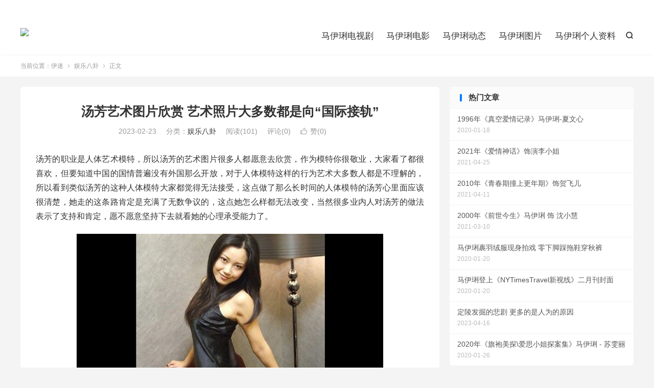

--- FILE ---
content_type: text/html; charset=UTF-8
request_url: https://www.mayili.com/tangfangyishutupianxinshang-yishuzhaopiandaduoshudoushixiangguojijiegui.html
body_size: 9769
content:
<!DOCTYPE HTML>
<html lang="zh-CN" >
<head>
<meta charset="UTF-8">
<meta http-equiv="X-UA-Compatible" content="IE=edge">
<meta name="viewport" content="width=device-width, initial-scale=1.0">
<meta name="apple-mobile-web-app-title" content="伊迷">
<meta http-equiv="Cache-Control" content="no-siteapp">
<title>汤芳艺术图片欣赏 艺术照片大多数都是向“国际接轨”-伊迷</title>
<meta name='robots' content='max-image-preview:large' />
<style id='wp-img-auto-sizes-contain-inline-css' type='text/css'>
img:is([sizes=auto i],[sizes^="auto," i]){contain-intrinsic-size:3000px 1500px}
/*# sourceURL=wp-img-auto-sizes-contain-inline-css */
</style>
<style id='classic-theme-styles-inline-css' type='text/css'>
/*! This file is auto-generated */
.wp-block-button__link{color:#fff;background-color:#32373c;border-radius:9999px;box-shadow:none;text-decoration:none;padding:calc(.667em + 2px) calc(1.333em + 2px);font-size:1.125em}.wp-block-file__button{background:#32373c;color:#fff;text-decoration:none}
/*# sourceURL=/wp-includes/css/classic-themes.min.css */
</style>
<link rel='stylesheet' id='style-css' href='https://www.mayili.com/wp-content/themes/dux/style.css?ver=9.5' type='text/css' media='all' />
<script type="text/javascript" src="https://www.mayili.com/wp-content/themes/dux/assets/js/libs/jquery.min.js?ver=9.5" id="jquery-js"></script>
<link rel="canonical" href="https://www.mayili.com/tangfangyishutupianxinshang-yishuzhaopiandaduoshudoushixiangguojijiegui.html" />
<link rel="alternate" title="oEmbed (JSON)" type="application/json+oembed" href="https://www.mayili.com/wp-json/oembed/1.0/embed?url=https%3A%2F%2Fwww.mayili.com%2Ftangfangyishutupianxinshang-yishuzhaopiandaduoshudoushixiangguojijiegui.html" />
<link rel="alternate" title="oEmbed (XML)" type="text/xml+oembed" href="https://www.mayili.com/wp-json/oembed/1.0/embed?url=https%3A%2F%2Fwww.mayili.com%2Ftangfangyishutupianxinshang-yishuzhaopiandaduoshudoushixiangguojijiegui.html&#038;format=xml" />
<meta name="keywords" content="汤芳,汤芳艺术图片欣赏,娱乐八卦">
<meta name="description" content="汤芳的职业是人体艺术模特，所以汤芳的艺术图片很多人都愿意去欣赏，作为模特你很敬业，大家看了都很喜欢，但要知道中国的国情普遍没有外国那么开放，对于人体模特这样的行为艺术大多数人都是不理解的，所以看到类似汤芳的这种人体模特大家都觉得无法接受，这点做了那么长时间的人体模特的汤芳心里面应该很清楚，她走的这条路肯定是充满了无数争">
<meta property="og:type" content="acticle">
<meta property="og:site_name" content="伊迷">
<meta property="og:title" content="汤芳艺术图片欣赏 艺术照片大多数都是向“国际接轨”">
<meta property="og:description" content="汤芳的职业是人体艺术模特，所以汤芳的艺术图片很多人都愿意去欣赏，作为模特你很敬业，大家看了都很喜欢，但要知道中国的国情普遍没有外国那么开放，对于人体模特这样的行为艺术大多数人都是不理解的，所以看到类似汤芳的这种人体模特大家都觉得无法接受，这...">
<meta property="og:url" content="https://www.mayili.com/tangfangyishutupianxinshang-yishuzhaopiandaduoshudoushixiangguojijiegui.html">
<meta property="og:image" content="https://www.mayili.com/wp-content/uploads/2023/02/17-113051_832.jpg">
<meta property="twitter:card" content="summary_large_image">
<meta property="twitter:title" content="汤芳艺术图片欣赏 艺术照片大多数都是向“国际接轨”">
<meta property="twitter:description" content="汤芳的职业是人体艺术模特，所以汤芳的艺术图片很多人都愿意去欣赏，作为模特你很敬业，大家看了都很喜欢，但要知道中国的国情普遍没有外国那么开放，对于人体模特这样的行为艺术大多数人都是不理解的，所以看到类似汤芳的这种人体模特大家都觉得无法接受，这...">
<meta property="twitter:url" content="https://www.mayili.com/tangfangyishutupianxinshang-yishuzhaopiandaduoshudoushixiangguojijiegui.html">
<meta property="twitter:image" content="https://www.mayili.com/wp-content/uploads/2023/02/17-113051_832.jpg">
<link rel="shortcut icon" href="https://www.mayili.com/favicon.ico">
<style id='global-styles-inline-css' type='text/css'>
:root{--wp--preset--aspect-ratio--square: 1;--wp--preset--aspect-ratio--4-3: 4/3;--wp--preset--aspect-ratio--3-4: 3/4;--wp--preset--aspect-ratio--3-2: 3/2;--wp--preset--aspect-ratio--2-3: 2/3;--wp--preset--aspect-ratio--16-9: 16/9;--wp--preset--aspect-ratio--9-16: 9/16;--wp--preset--color--black: #000000;--wp--preset--color--cyan-bluish-gray: #abb8c3;--wp--preset--color--white: #ffffff;--wp--preset--color--pale-pink: #f78da7;--wp--preset--color--vivid-red: #cf2e2e;--wp--preset--color--luminous-vivid-orange: #ff6900;--wp--preset--color--luminous-vivid-amber: #fcb900;--wp--preset--color--light-green-cyan: #7bdcb5;--wp--preset--color--vivid-green-cyan: #00d084;--wp--preset--color--pale-cyan-blue: #8ed1fc;--wp--preset--color--vivid-cyan-blue: #0693e3;--wp--preset--color--vivid-purple: #9b51e0;--wp--preset--gradient--vivid-cyan-blue-to-vivid-purple: linear-gradient(135deg,rgb(6,147,227) 0%,rgb(155,81,224) 100%);--wp--preset--gradient--light-green-cyan-to-vivid-green-cyan: linear-gradient(135deg,rgb(122,220,180) 0%,rgb(0,208,130) 100%);--wp--preset--gradient--luminous-vivid-amber-to-luminous-vivid-orange: linear-gradient(135deg,rgb(252,185,0) 0%,rgb(255,105,0) 100%);--wp--preset--gradient--luminous-vivid-orange-to-vivid-red: linear-gradient(135deg,rgb(255,105,0) 0%,rgb(207,46,46) 100%);--wp--preset--gradient--very-light-gray-to-cyan-bluish-gray: linear-gradient(135deg,rgb(238,238,238) 0%,rgb(169,184,195) 100%);--wp--preset--gradient--cool-to-warm-spectrum: linear-gradient(135deg,rgb(74,234,220) 0%,rgb(151,120,209) 20%,rgb(207,42,186) 40%,rgb(238,44,130) 60%,rgb(251,105,98) 80%,rgb(254,248,76) 100%);--wp--preset--gradient--blush-light-purple: linear-gradient(135deg,rgb(255,206,236) 0%,rgb(152,150,240) 100%);--wp--preset--gradient--blush-bordeaux: linear-gradient(135deg,rgb(254,205,165) 0%,rgb(254,45,45) 50%,rgb(107,0,62) 100%);--wp--preset--gradient--luminous-dusk: linear-gradient(135deg,rgb(255,203,112) 0%,rgb(199,81,192) 50%,rgb(65,88,208) 100%);--wp--preset--gradient--pale-ocean: linear-gradient(135deg,rgb(255,245,203) 0%,rgb(182,227,212) 50%,rgb(51,167,181) 100%);--wp--preset--gradient--electric-grass: linear-gradient(135deg,rgb(202,248,128) 0%,rgb(113,206,126) 100%);--wp--preset--gradient--midnight: linear-gradient(135deg,rgb(2,3,129) 0%,rgb(40,116,252) 100%);--wp--preset--font-size--small: 13px;--wp--preset--font-size--medium: 20px;--wp--preset--font-size--large: 36px;--wp--preset--font-size--x-large: 42px;--wp--preset--spacing--20: 0.44rem;--wp--preset--spacing--30: 0.67rem;--wp--preset--spacing--40: 1rem;--wp--preset--spacing--50: 1.5rem;--wp--preset--spacing--60: 2.25rem;--wp--preset--spacing--70: 3.38rem;--wp--preset--spacing--80: 5.06rem;--wp--preset--shadow--natural: 6px 6px 9px rgba(0, 0, 0, 0.2);--wp--preset--shadow--deep: 12px 12px 50px rgba(0, 0, 0, 0.4);--wp--preset--shadow--sharp: 6px 6px 0px rgba(0, 0, 0, 0.2);--wp--preset--shadow--outlined: 6px 6px 0px -3px rgb(255, 255, 255), 6px 6px rgb(0, 0, 0);--wp--preset--shadow--crisp: 6px 6px 0px rgb(0, 0, 0);}:where(.is-layout-flex){gap: 0.5em;}:where(.is-layout-grid){gap: 0.5em;}body .is-layout-flex{display: flex;}.is-layout-flex{flex-wrap: wrap;align-items: center;}.is-layout-flex > :is(*, div){margin: 0;}body .is-layout-grid{display: grid;}.is-layout-grid > :is(*, div){margin: 0;}:where(.wp-block-columns.is-layout-flex){gap: 2em;}:where(.wp-block-columns.is-layout-grid){gap: 2em;}:where(.wp-block-post-template.is-layout-flex){gap: 1.25em;}:where(.wp-block-post-template.is-layout-grid){gap: 1.25em;}.has-black-color{color: var(--wp--preset--color--black) !important;}.has-cyan-bluish-gray-color{color: var(--wp--preset--color--cyan-bluish-gray) !important;}.has-white-color{color: var(--wp--preset--color--white) !important;}.has-pale-pink-color{color: var(--wp--preset--color--pale-pink) !important;}.has-vivid-red-color{color: var(--wp--preset--color--vivid-red) !important;}.has-luminous-vivid-orange-color{color: var(--wp--preset--color--luminous-vivid-orange) !important;}.has-luminous-vivid-amber-color{color: var(--wp--preset--color--luminous-vivid-amber) !important;}.has-light-green-cyan-color{color: var(--wp--preset--color--light-green-cyan) !important;}.has-vivid-green-cyan-color{color: var(--wp--preset--color--vivid-green-cyan) !important;}.has-pale-cyan-blue-color{color: var(--wp--preset--color--pale-cyan-blue) !important;}.has-vivid-cyan-blue-color{color: var(--wp--preset--color--vivid-cyan-blue) !important;}.has-vivid-purple-color{color: var(--wp--preset--color--vivid-purple) !important;}.has-black-background-color{background-color: var(--wp--preset--color--black) !important;}.has-cyan-bluish-gray-background-color{background-color: var(--wp--preset--color--cyan-bluish-gray) !important;}.has-white-background-color{background-color: var(--wp--preset--color--white) !important;}.has-pale-pink-background-color{background-color: var(--wp--preset--color--pale-pink) !important;}.has-vivid-red-background-color{background-color: var(--wp--preset--color--vivid-red) !important;}.has-luminous-vivid-orange-background-color{background-color: var(--wp--preset--color--luminous-vivid-orange) !important;}.has-luminous-vivid-amber-background-color{background-color: var(--wp--preset--color--luminous-vivid-amber) !important;}.has-light-green-cyan-background-color{background-color: var(--wp--preset--color--light-green-cyan) !important;}.has-vivid-green-cyan-background-color{background-color: var(--wp--preset--color--vivid-green-cyan) !important;}.has-pale-cyan-blue-background-color{background-color: var(--wp--preset--color--pale-cyan-blue) !important;}.has-vivid-cyan-blue-background-color{background-color: var(--wp--preset--color--vivid-cyan-blue) !important;}.has-vivid-purple-background-color{background-color: var(--wp--preset--color--vivid-purple) !important;}.has-black-border-color{border-color: var(--wp--preset--color--black) !important;}.has-cyan-bluish-gray-border-color{border-color: var(--wp--preset--color--cyan-bluish-gray) !important;}.has-white-border-color{border-color: var(--wp--preset--color--white) !important;}.has-pale-pink-border-color{border-color: var(--wp--preset--color--pale-pink) !important;}.has-vivid-red-border-color{border-color: var(--wp--preset--color--vivid-red) !important;}.has-luminous-vivid-orange-border-color{border-color: var(--wp--preset--color--luminous-vivid-orange) !important;}.has-luminous-vivid-amber-border-color{border-color: var(--wp--preset--color--luminous-vivid-amber) !important;}.has-light-green-cyan-border-color{border-color: var(--wp--preset--color--light-green-cyan) !important;}.has-vivid-green-cyan-border-color{border-color: var(--wp--preset--color--vivid-green-cyan) !important;}.has-pale-cyan-blue-border-color{border-color: var(--wp--preset--color--pale-cyan-blue) !important;}.has-vivid-cyan-blue-border-color{border-color: var(--wp--preset--color--vivid-cyan-blue) !important;}.has-vivid-purple-border-color{border-color: var(--wp--preset--color--vivid-purple) !important;}.has-vivid-cyan-blue-to-vivid-purple-gradient-background{background: var(--wp--preset--gradient--vivid-cyan-blue-to-vivid-purple) !important;}.has-light-green-cyan-to-vivid-green-cyan-gradient-background{background: var(--wp--preset--gradient--light-green-cyan-to-vivid-green-cyan) !important;}.has-luminous-vivid-amber-to-luminous-vivid-orange-gradient-background{background: var(--wp--preset--gradient--luminous-vivid-amber-to-luminous-vivid-orange) !important;}.has-luminous-vivid-orange-to-vivid-red-gradient-background{background: var(--wp--preset--gradient--luminous-vivid-orange-to-vivid-red) !important;}.has-very-light-gray-to-cyan-bluish-gray-gradient-background{background: var(--wp--preset--gradient--very-light-gray-to-cyan-bluish-gray) !important;}.has-cool-to-warm-spectrum-gradient-background{background: var(--wp--preset--gradient--cool-to-warm-spectrum) !important;}.has-blush-light-purple-gradient-background{background: var(--wp--preset--gradient--blush-light-purple) !important;}.has-blush-bordeaux-gradient-background{background: var(--wp--preset--gradient--blush-bordeaux) !important;}.has-luminous-dusk-gradient-background{background: var(--wp--preset--gradient--luminous-dusk) !important;}.has-pale-ocean-gradient-background{background: var(--wp--preset--gradient--pale-ocean) !important;}.has-electric-grass-gradient-background{background: var(--wp--preset--gradient--electric-grass) !important;}.has-midnight-gradient-background{background: var(--wp--preset--gradient--midnight) !important;}.has-small-font-size{font-size: var(--wp--preset--font-size--small) !important;}.has-medium-font-size{font-size: var(--wp--preset--font-size--medium) !important;}.has-large-font-size{font-size: var(--wp--preset--font-size--large) !important;}.has-x-large-font-size{font-size: var(--wp--preset--font-size--x-large) !important;}
/*# sourceURL=global-styles-inline-css */
</style>
</head>
<body class="wp-singular post-template-default single single-post postid-5017 single-format-standard wp-theme-dux home m-excerpt-cat m-excerpt-desc comment-open site-layout-2 list-text text-justify-on m-sidebar m-catplist-on">
<header class="header">
	<div class="container">
		<div class="logo"><a href="https://www.mayili.com" title="伊迷-马伊琍个人资料-马伊琍电视剧图片"><img src="" alt="伊迷-马伊琍个人资料-马伊琍电视剧图片">伊迷</a></div>													<div class="navto-search search-show"><i class="tbfa">&#xe611;</i></div>
							<ul class="site-nav site-navbar">
			<li><a href="https://www.mayili.com/dianshiju">马伊琍电视剧</a></li>
<li><a href="https://www.mayili.com/mayilidianying">马伊琍电影</a></li>
<li><a href="https://www.mayili.com/dongtai">马伊琍动态</a></li>
<li><a href="https://www.mayili.com/tupian">马伊琍图片</a></li>
<li><a href="https://www.mayili.com/mayigerenziliao">马伊琍个人资料</a></li>
		</ul>
					<div class="topbar">
				<ul class="site-nav topmenu">
														</ul>
							</div>
					</div>
</header>
	<div class="m-icon-nav">
		<i class="tbfa">&#xe612;</i>
		<i class="tbfa">&#xe606;</i>
	</div>
<div class="site-search">
	<div class="container">
		<form method="get" class="site-search-form" action="https://www.mayili.com/">
    <input class="search-input" name="s" type="text" placeholder="输入关键字" value="" required="required">
    <button class="search-btn" type="submit"><i class="tbfa">&#xe611;</i></button>
</form>	</div>
</div>
	<div class="breadcrumbs">
		<div class="container">当前位置：<a href="https://www.mayili.com">伊迷</a> <small><i class="tbfa">&#xe87e;</i></small> <a href="https://www.mayili.com/yule">娱乐八卦</a> <small><i class="tbfa">&#xe87e;</i></small> 正文</div>
	</div>
<section class="container">
	<div class="content-wrap">
	<div class="content">
						<header class="article-header">
			<h1 class="article-title"><a href="https://www.mayili.com/tangfangyishutupianxinshang-yishuzhaopiandaduoshudoushixiangguojijiegui.html">汤芳艺术图片欣赏 艺术照片大多数都是向“国际接轨”</a></h1>
			<div class="article-meta">
				<span class="item">2023-02-23</span>												<span class="item">分类：<a href="https://www.mayili.com/yule" rel="category tag">娱乐八卦</a></span>
				<span class="item post-views">阅读(101)</span>				<span class="item">评论(0)</span>															<a href="javascript:;" etap="like" class="item item-like" data-pid="5017"><i class="tbfa">&#xe64c;</i>赞(<span>0</span>)</a>																	<span class="item"></span>
			</div>
		</header>
				<article class="article-content">
									<p>汤芳的职业是人体艺术模特，所以汤芳的艺术图片很多人都愿意去欣赏，作为模特你很敬业，大家看了都很喜欢，但要知道中国的国情普遍没有外国那么开放，对于人体模特这样的行为艺术大多数人都是不理解的，所以看到类似汤芳的这种人体模特大家都觉得无法接受，这点做了那么长时间的人体模特的汤芳心里面应该很清楚，她走的这条路肯定是充满了无数争议的，这点她怎么样都无法改变，当然很多业内人对汤芳的做法表示了支持和肯定，愿不愿意坚持下去就看她的心理承受能力了。</p>
<p align="center"><img fetchpriority="high" decoding="async" class="aligncenter size-full wp-image-5013" src="https://www.mayili.com/wp-content/uploads/2023/02/17-113048_633.jpg" width="600" height="400" srcset="https://www.mayili.com/wp-content/uploads/2023/02/17-113048_633.jpg 600w, https://www.mayili.com/wp-content/uploads/2023/02/17-113048_633-300x200.jpg 300w, https://www.mayili.com/wp-content/uploads/2023/02/17-113048_633-120x80.jpg 120w" sizes="(max-width: 600px) 100vw, 600px" /></p>
<p>汤芳是1983年出生的江苏无锡人，如果她选择的是其他职业，大家说不定还不会那么关注她，但谁让汤芳的职业是人体艺术模特呢，并且比起名气更大的汤加丽，汤芳的关注度虽然没有汤加丽那么高，但她却有比汤加丽更大胆更开放的作风，也因此她拍摄的艺术照片大多数都是向&ldquo;国际接轨&rdquo;，在国内我们并不能找到很多关于汤芳的艺术写真，唯一可以欣赏的也只有这么几张罢了。</p>
<p align="center"><img decoding="async" class="aligncenter size-full wp-image-5014" src="https://www.mayili.com/wp-content/uploads/2023/02/17-113049_747.jpg" width="600" height="400" srcset="https://www.mayili.com/wp-content/uploads/2023/02/17-113049_747.jpg 600w, https://www.mayili.com/wp-content/uploads/2023/02/17-113049_747-300x200.jpg 300w, https://www.mayili.com/wp-content/uploads/2023/02/17-113049_747-120x80.jpg 120w" sizes="(max-width: 600px) 100vw, 600px" /></p>
<p>其实做这一行的敬业是非常重要的，害羞更是不允许存在的，如果害羞的话那为什么还要来做人体模特啊，明明知道人体模特就是以全裸出镜展现人体美的姿态为主，害怕在镜头大众面前展现自己的身体，怎么能做好人体模特这份工作？拍好艺术写真的呢？对于汤芳的敬业程度大家都非常肯定，但这种工作不用想肯定有很多人都是不理解的，老一辈的人甚至会觉得做这种事情就是变态。</p>
<p align="center"><img decoding="async" class="aligncenter size-full wp-image-5015" src="https://www.mayili.com/wp-content/uploads/2023/02/17-113050_336.jpg" width="600" height="400" srcset="https://www.mayili.com/wp-content/uploads/2023/02/17-113050_336.jpg 600w, https://www.mayili.com/wp-content/uploads/2023/02/17-113050_336-300x200.jpg 300w, https://www.mayili.com/wp-content/uploads/2023/02/17-113050_336-120x80.jpg 120w" sizes="(max-width: 600px) 100vw, 600px" /></p>
<p>说实话汤芳的知名度真的没有汤加丽高，两位虽然都是人体模特，但是汤加丽是改革开放后的中国第一个将拍摄的艺术人体照出版的模特，后来又因为和摄影师张旭龙打官司缘故大大提升了话题度，所以提到人体模特大多数人第一印象就是汤加丽，可实际上汤芳的知名度虽然比不上汤加丽，她拍摄的照片却比汤加丽有名，这位姑娘比汤加丽更有特点更有个性，创新方面真的是没话说。</p>
<p align="center"><img loading="lazy" decoding="async" class="aligncenter size-full wp-image-5016" src="https://www.mayili.com/wp-content/uploads/2023/02/17-113051_832.jpg" width="600" height="400" srcset="https://www.mayili.com/wp-content/uploads/2023/02/17-113051_832.jpg 600w, https://www.mayili.com/wp-content/uploads/2023/02/17-113051_832-300x200.jpg 300w, https://www.mayili.com/wp-content/uploads/2023/02/17-113051_832-120x80.jpg 120w" sizes="auto, (max-width: 600px) 100vw, 600px" /></p>
<p>汤芳的最早作品出于俄罗斯，所以很多人看到汤芳艺术照的时候还以为她是国外人呢，谁知后来得到一定关注度后大家才发现汤芳是中国人，只是因为她大胆的作风，拍摄风格也向国际化接轨的缘故，大家才会有她是国外人体模特的这种错觉，说白了国内都不愿意相信会有人主动愿意拍摄这种人体写真而已，别管大家觉得汤芳的写真是不堪还是艺术，人家自己愿意我们也管不着不是。</p>
					</article>
						            <div class="post-actions">
            	<a href="javascript:;" etap="like" class="post-like action action-like" data-pid="5017"><i class="tbfa">&#xe64c;</i>赞(<span>0</span>)</a>            	            	            </div>
        		<div class="post-copyright">未经允许不得转载：<a href="https://www.mayili.com">伊迷</a> &raquo; <a href="https://www.mayili.com/tangfangyishutupianxinshang-yishuzhaopiandaduoshudoushixiangguojijiegui.html">汤芳艺术图片欣赏 艺术照片大多数都是向“国际接轨”</a></div>		
		<div class="shares"><dfn>分享到</dfn><a href="javascript:;" data-url="https://www.mayili.com/tangfangyishutupianxinshang-yishuzhaopiandaduoshudoushixiangguojijiegui.html" class="share-weixin" title="分享到微信"><i class="tbfa">&#xe61e;</i></a><a etap="share" data-share="weibo" class="share-tsina" title="分享到微博"><i class="tbfa">&#xe645;</i></a><a etap="share" data-share="qq" class="share-sqq" title="分享到QQ好友"><i class="tbfa">&#xe60f;</i></a><a etap="share" data-share="qzone" class="share-qzone" title="分享到QQ空间"><i class="tbfa">&#xe600;</i></a><a etap="share" data-share="line" class="share-line" title="分享到Line"><i class="tbfa">&#xe6fb;</i></a><a etap="share" data-share="twitter" class="share-twitter" title="分享到X"><i class="tbfa">&#xe604;</i></a><a etap="share" data-share="facebook" class="share-facebook" title="分享到Facebook"><i class="tbfa">&#xe725;</i></a><a etap="share" data-share="telegram" class="share-telegram" title="分享到Telegram"><i class="tbfa">&#xe9ac;</i></a><a etap="share" data-share="skype" class="share-skype" title="分享到Skype"><i class="tbfa">&#xe87d;</i></a></div>
				<div class="article-tags"><a href="https://www.mayili.com/tag/tangfang" rel="tag">汤芳</a><a href="https://www.mayili.com/tag/tangfangyishutupianxinshang" rel="tag">汤芳艺术图片欣赏</a></div>
		
		
		            <nav class="article-nav">
                <span class="article-nav-prev">上一篇<br><a href="https://www.mayili.com/tengyingdeshousuyouduokuai-zilianyitaodutezhifa.html" rel="prev">藤鹰的手速有多快 自练一套独特指法</a></span>
                <span class="article-nav-next">下一篇<br><a href="https://www.mayili.com/cuiyongyuanjinkuangzuixinxiaoxi-xiangshiyigezhanshiyiyangzhandou.html" rel="next">崔永元近况最新消息 像是一个战士一样战斗</a></span>
            </nav>
        
				<div class="relates relates-imagetext"><div class="title"><h3>相关推荐</h3></div><ul><li><a href="https://www.mayili.com/tangfang168xiliedadanyishuxiezhen-hetangjialibingmeiyouzhijieguanxi.html"><img data-thumb="default" src="https://www.mayili.com/wp-content/themes/dux/assets/img/thumbnail.png" class="thumb"></a><a href="https://www.mayili.com/tangfang168xiliedadanyishuxiezhen-hetangjialibingmeiyouzhijieguanxi.html">汤芳168系列大胆艺术写真 和汤加丽并没有直接关系</a></li><li><a href="https://www.mayili.com/motetangfangdegerenziliao-yishuzhaozaiguojishangbeishoutuichong.html"><img data-src="https://www.mayili.com/wp-content/uploads/2023/02/04-083826_872-300x200.jpg" alt="模特汤芳的个人资料 艺术照在国际上备受推崇-伊迷" src="https://www.mayili.com/wp-content/themes/dux/assets/img/thumbnail.png" class="thumb"></a><a href="https://www.mayili.com/motetangfangdegerenziliao-yishuzhaozaiguojishangbeishoutuichong.html">模特汤芳的个人资料 艺术照在国际上备受推崇</a></li><li><a href="https://www.mayili.com/dinglingfajuedebeiju-gengduodeshirenweideyuanyin.html"><img data-thumb="default" src="https://www.mayili.com/wp-content/themes/dux/assets/img/thumbnail.png" class="thumb"></a><a href="https://www.mayili.com/dinglingfajuedebeiju-gengduodeshirenweideyuanyin.html">定陵发掘的悲剧 更多的是人为的原因</a></li><li><a href="https://www.mayili.com/ktvnuhaizuihoudeguisu-yechangdeguniangjiageilenanren.html"><img data-thumb="default" src="https://www.mayili.com/wp-content/themes/dux/assets/img/thumbnail.png" class="thumb"></a><a href="https://www.mayili.com/ktvnuhaizuihoudeguisu-yechangdeguniangjiageilenanren.html">ktv女孩最后的归宿 夜场的姑娘嫁给了男人</a></li><li><a href="https://www.mayili.com/renzhengfeiyongpingguoshoujishizhendema-yaochengrenchajushiyizhangjiyizhiyi.html"><img data-thumb="default" src="https://www.mayili.com/wp-content/themes/dux/assets/img/thumbnail.png" class="thumb"></a><a href="https://www.mayili.com/renzhengfeiyongpingguoshoujishizhendema-yaochengrenchajushiyizhangjiyizhiyi.html">任正非用苹果手机是真的吗 要承认差距师夷长技以制夷</a></li><li><a href="https://www.mayili.com/buhunzhuyinanrendexinli-couhedehunyinburugaozhiliangdedanshen.html"><img data-thumb="default" src="https://www.mayili.com/wp-content/themes/dux/assets/img/thumbnail.png" class="thumb"></a><a href="https://www.mayili.com/buhunzhuyinanrendexinli-couhedehunyinburugaozhiliangdedanshen.html">不婚主义男人的心理 凑合的婚姻不如高质量的单身</a></li><li><a href="https://www.mayili.com/rdjshenmeyisishizhishei-xiaoluobote%c2%b7tangnigerenjingli.html"><img data-thumb="default" src="https://www.mayili.com/wp-content/themes/dux/assets/img/thumbnail.png" class="thumb"></a><a href="https://www.mayili.com/rdjshenmeyisishizhishei-xiaoluobote%c2%b7tangnigerenjingli.html">rdj什么意思是指谁 小罗伯特·唐尼个人经历</a></li><li><a href="https://www.mayili.com/nudekongchuangqishishenmeyisi-kongchuangqitaijiuhuiyoushenmetezheng.html"><img data-thumb="default" src="https://www.mayili.com/wp-content/themes/dux/assets/img/thumbnail.png" class="thumb"></a><a href="https://www.mayili.com/nudekongchuangqishishenmeyisi-kongchuangqitaijiuhuiyoushenmetezheng.html">女的空窗期是什么意思 空窗期太久会有什么特征</a></li></ul></div>				<div class="title" id="comments">
	<h3>评论 <small>抢沙发</small></h3>
</div>
	<div id="respond" class="no_webshot">
					<div class="comment-signarea">
				<h3 class="text-muted">评论前必须登录！</h3>
				<p>
											<a rel="nofollow" href="https://www.mayili.com/wp-login.php?redirect_to=https%3A%2F%2Fwww.mayili.com%2Ftangfangyishutupianxinshang-yishuzhaopiandaduoshudoushixiangguojijiegui.html" class="btn btn-primary">立即登录</a> &nbsp; <a rel="nofollow" href="https://www.mayili.com/wp-login.php?action=register" class="btn btn-default">注册</a>
									</p>
			</div>
			</div>
	</div>
	</div>
	<div class="sidebar">
	<div class="widget widget_ui_posts"><h3>热门文章</h3><ul class="nopic"><li><a href="https://www.mayili.com/zhenkongaiqingjilu.html"><span class="text">1996年《真空爱情记录》马伊琍-夏文心</span><span class="muted">2020-01-18</span></a></li><li><a href="https://www.mayili.com/aiqingshenhua.html"><span class="text">2021年《爱情神话》饰演李小姐</span><span class="muted">2021-04-25</span></a></li><li><a href="https://www.mayili.com/qingchunqizhuangshanggengnianqi.html"><span class="text">2010年《青春期撞上更年期》饰贺飞儿</span><span class="muted">2021-04-11</span></a></li><li><a href="https://www.mayili.com/qianshijinsheng.html"><span class="text">2000年《前世今生》马伊琍 饰 沈小慧</span><span class="muted">2021-03-10</span></a></li><li><a href="https://www.mayili.com/mayiguoyurongfuxianshenpaixi-lingxiajiaocaituoxiechuanqiuku.html"><span class="text">马伊琍裹羽绒服现身拍戏 零下脚踩拖鞋穿秋裤</span><span class="muted">2020-01-20</span></a></li><li><a href="https://www.mayili.com/mayidengshangnytimestravelxinshixianeryuekanfengmian.html"><span class="text">马伊琍登上《NYTimesTravel新视线》二月刊封面</span><span class="muted">2020-01-20</span></a></li><li class="noimg"><a href="https://www.mayili.com/dinglingfajuedebeiju-gengduodeshirenweideyuanyin.html"><span class="text">定陵发掘的悲剧 更多的是人为的原因</span><span class="muted">2023-04-16</span></a></li><li><a href="https://www.mayili.com/qipaomeitan.html"><span class="text">2020年《旗袍美探\爱思小姐探案集》马伊琍 - 苏雯丽</span><span class="muted">2020-01-26</span></a></li></ul></div><div class="widget widget_ui_posts"><h3>最新文章</h3><ul class="nopic"><li><a href="https://www.mayili.com/zhenkongaiqingjilu.html"><span class="text">1996年《真空爱情记录》马伊琍-夏文心</span><span class="muted">2020-01-18</span></a></li><li><a href="https://www.mayili.com/aiqingshenhua.html"><span class="text">2021年《爱情神话》饰演李小姐</span><span class="muted">2021-04-25</span></a></li><li><a href="https://www.mayili.com/qingchunqizhuangshanggengnianqi.html"><span class="text">2010年《青春期撞上更年期》饰贺飞儿</span><span class="muted">2021-04-11</span></a></li><li><a href="https://www.mayili.com/qianshijinsheng.html"><span class="text">2000年《前世今生》马伊琍 饰 沈小慧</span><span class="muted">2021-03-10</span></a></li><li><a href="https://www.mayili.com/mayiguoyurongfuxianshenpaixi-lingxiajiaocaituoxiechuanqiuku.html"><span class="text">马伊琍裹羽绒服现身拍戏 零下脚踩拖鞋穿秋裤</span><span class="muted">2020-01-20</span></a></li><li><a href="https://www.mayili.com/mayidengshangnytimestravelxinshixianeryuekanfengmian.html"><span class="text">马伊琍登上《NYTimesTravel新视线》二月刊封面</span><span class="muted">2020-01-20</span></a></li><li class="noimg"><a href="https://www.mayili.com/dinglingfajuedebeiju-gengduodeshirenweideyuanyin.html"><span class="text">定陵发掘的悲剧 更多的是人为的原因</span><span class="muted">2023-04-16</span></a></li><li><a href="https://www.mayili.com/qipaomeitan.html"><span class="text">2020年《旗袍美探\爱思小姐探案集》马伊琍 - 苏雯丽</span><span class="muted">2020-01-26</span></a></li></ul></div><div class="widget widget_ui_tags"><h3>热门标签</h3><div class="items"><a href="https://www.mayili.com/tag/cuizi" title="崔子">崔子<span>(1)</span></a><a href="https://www.mayili.com/tag/louanqidelaogongshishei" title="楼安琪的老公是谁">楼安琪的老公是谁<span>(1)</span></a><a href="https://www.mayili.com/tag/liuxuanwangtaolihunlema" title="刘璇王弢离婚了吗">刘璇王弢离婚了吗<span>(1)</span></a><a href="https://www.mayili.com/tag/yuanli" title="袁立">袁立<span>(2)</span></a><a href="https://www.mayili.com/tag/majunwei" title="马浚伟">马浚伟<span>(1)</span></a><a href="https://www.mayili.com/tag/wangzhidaxiongchushui" title="王智大胸出水">王智大胸出水<span>(1)</span></a><a href="https://www.mayili.com/tag/biboxinaimen" title="比伯吸奶门">比伯吸奶门<span>(1)</span></a><a href="https://www.mayili.com/tag/cengzhiweidejiashibeijing" title="曾志伟的家世背景">曾志伟的家世背景<span>(1)</span></a><a href="https://www.mayili.com/tag/exoweishenmedoupaijihuangzitao" title="exo为什么都排挤黄子韬">exo为什么都排挤黄子韬<span>(1)</span></a><a href="https://www.mayili.com/tag/jiangjinfuzenmelefanleshenmeshi" title="蒋劲夫怎么了犯了什么事">蒋劲夫怎么了犯了什么事<span>(1)</span></a><a href="https://www.mayili.com/tag/zhanglanxinzuozhibozaitanliujinyiliudui" title="张蓝心做直播再谈刘金沂刘队">张蓝心做直播再谈刘金沂刘队<span>(1)</span></a><a href="https://www.mayili.com/tag/jiangjinfuweishenmedatalaopo" title="蒋劲夫为什么打他老婆">蒋劲夫为什么打他老婆<span>(1)</span></a><a href="https://www.mayili.com/tag/zuimeinixingzhe" title="最美逆行者">最美逆行者<span>(1)</span></a><a href="https://www.mayili.com/tag/chenhaominfeilimenzenmehuishi" title="陈浩民非礼门怎么回事">陈浩民非礼门怎么回事<span>(1)</span></a><a href="https://www.mayili.com/tag/sirentizhongshiyanshizhendema" title="死人体重实验是真的吗">死人体重实验是真的吗<span>(1)</span></a><a href="https://www.mayili.com/tag/feilingxuejuhuaguanxi" title="妃凌雪菊花关系">妃凌雪菊花关系<span>(1)</span></a><a href="https://www.mayili.com/tag/songbenrunbangergongheyecuitu" title="松本润帮二宫和也催吐">松本润帮二宫和也催吐<span>(1)</span></a><a href="https://www.mayili.com/tag/wengmeiling" title="翁美玲">翁美玲<span>(5)</span></a><a href="https://www.mayili.com/tag/mengmianchangjianglingchensidiandebeijingshishei" title="蒙面唱将凌晨四点的北京是谁">蒙面唱将凌晨四点的北京是谁<span>(1)</span></a><a href="https://www.mayili.com/tag/panyanglaogongshileijianligerenziliao" title="潘阳老公石磊简历个人资料">潘阳老公石磊简历个人资料<span>(1)</span></a><a href="https://www.mayili.com/tag/xizhiaiyedegerenziliaoyijizuopinfanhao" title="希志爱野的个人资料以及作品番号">希志爱野的个人资料以及作品番号<span>(1)</span></a><a href="https://www.mayili.com/tag/zhangjunningshijiaoninghaishimi" title="张钧甯是叫ning还是mi">张钧甯是叫ning还是mi<span>(1)</span></a><a href="https://www.mayili.com/tag/peiseqi" title="裴涩琪">裴涩琪<span>(1)</span></a><a href="https://www.mayili.com/tag/renfade" title="人法地">人法地<span>(1)</span></a><a href="https://www.mayili.com/tag/lilandi" title="李兰迪">李兰迪<span>(1)</span></a><a href="https://www.mayili.com/tag/fengxiaowengerenziliaojianjie" title="冯晓文个人资料简介">冯晓文个人资料简介<span>(1)</span></a><a href="https://www.mayili.com/tag/dengguangronghelanjieyingguanxi" title="邓光荣和蓝洁瑛关系">邓光荣和蓝洁瑛关系<span>(1)</span></a><a href="https://www.mayili.com/tag/nieyuan" title="聂远">聂远<span>(3)</span></a><a href="https://www.mayili.com/tag/cenfan" title="岑范">岑范<span>(1)</span></a><a href="https://www.mayili.com/tag/wangjin" title="王瑾">王瑾<span>(1)</span></a></div></div></div></section>

<footer class="footer">
	<div class="container">
						<p>&copy; 2010-2026 &nbsp; <a href="https://www.mayili.com">伊迷</a> &nbsp; <a href="https://www.mayili.com/sitemap.xml">网站地图</a>
</p>
				<script>
var _hmt = _hmt || [];
(function() {
  var hm = document.createElement("script");
  hm.src = "https://web.archive.org/web/20220126080608/https://hm.baidu.com/hm.js?e1f2dfc8d7e80404cc0ccdc71eceb46f";
  var s = document.getElementsByTagName("script")[0]; 
  s.parentNode.insertBefore(hm, s);
})();
</script>	</div>
</footer>
<div class="karbar karbar-rb"><ul><li class="karbar-totop"><a rel="nofollow" href="javascript:(TBUI.scrollTo());"><i class="tbfa">&#xe613;</i><span>回顶部</span></a></li></ul></div>
<script>window.TBUI={"www":"https:\/\/www.mayili.com","uri":"https:\/\/www.mayili.com\/wp-content\/themes\/dux","ajaxurl":"https:\/\/www.mayili.com\/wp-admin\/admin-ajax.php","ver":"9.5","roll":"1 2","copyoff":0,"ajaxpager":"5","fullimage":"1","captcha":0,"captcha_comment":1,"captcha_login":1,"captcha_register":1,"table_scroll_m":1,"table_scroll_w":"800","pre_color":1,"pre_copy":1,"lang":{"copy":"\u590d\u5236","copy_success":"\u5df2\u590d\u5236","comment_loading":"\u8bc4\u8bba\u63d0\u4ea4\u4e2d...","comment_cancel_edit":"\u53d6\u6d88\u7f16\u8f91","loadmore":"\u52a0\u8f7d\u66f4\u591a","like_login":"\u70b9\u8d5e\u8bf7\u5148\u767b\u5f55","liked":"\u4f60\u5df2\u8d5e\uff01","delete_post":"\u786e\u5b9a\u5220\u9664\u8fd9\u4e2a\u6587\u7ae0\u5417\uff1f","read_post_all":"\u70b9\u51fb\u9605\u8bfb\u4f59\u4e0b\u5168\u6587","copy_wechat":"\u5fae\u4fe1\u53f7\u5df2\u590d\u5236","sign_password_less":"\u5bc6\u7801\u592a\u77ed\uff0c\u81f3\u5c116\u4f4d","sign_username_none":"\u7528\u6237\u540d\u4e0d\u80fd\u4e3a\u7a7a","sign_email_error":"\u90ae\u7bb1\u683c\u5f0f\u9519\u8bef","sign_vcode_loading":"\u9a8c\u8bc1\u7801\u83b7\u53d6\u4e2d","sign_vcode_new":" \u79d2\u91cd\u65b0\u83b7\u53d6"},"turnstile_key":""}</script>
<script type="speculationrules">
{"prefetch":[{"source":"document","where":{"and":[{"href_matches":"/*"},{"not":{"href_matches":["/wp-*.php","/wp-admin/*","/wp-content/uploads/*","/wp-content/*","/wp-content/plugins/*","/wp-content/themes/dux/*","/*\\?(.+)"]}},{"not":{"selector_matches":"a[rel~=\"nofollow\"]"}},{"not":{"selector_matches":".no-prefetch, .no-prefetch a"}}]},"eagerness":"conservative"}]}
</script>
<script type="text/javascript" src="https://www.mayili.com/wp-content/themes/dux/assets/js/loader.js?ver=9.5" id="loader-js"></script>
</body>
</html>